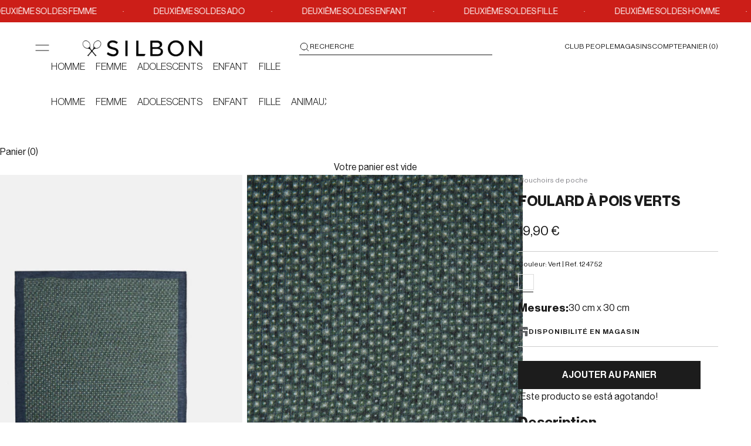

--- FILE ---
content_type: text/css
request_url: https://www.silbonshop.com/cdn/shop/t/5/assets/page-custom.css?v=135694205786245222191727941628
body_size: 5880
content:
.new-breadcrumb_main .breadcrumb__list-item:last-child{max-width:10rem}.top_content{display:grid;grid-template-columns:1fr 1fr 1fr;gap:.8rem;border-top:.1rem solid #cdcdcd}.year_main{border-top:.1rem solid #cdcdcd;padding-top:2.4rem;margin-left:5.6rem;position:relative}.line{content:"";position:absolute;top:-29px;background:#191919;width:.1rem;height:10px}.line:after{content:"";position:absolute;top:.4rem;width:.8rem;background:#fff;height:.1rem;left:.1rem}.line:before{content:"";position:absolute;top:.4rem;width:.8rem;background:#fff;height:.1rem;right:.1rem}.inner_content{grid-column:2 / 4;margin-bottom:6.4rem}.image_wrapper img{width:100%}.template-page-legal-notice .shopify-section--rich-text .prose li::marker{font-size:1.2rem}@media screen and (min-width: 1000px){.inner_year_content p{font-size:calc(var(--text-base) + .8rem);line-height:1.3}.grid_item img{min-height:67rem}}@media screen and (min-width: 749px){.shopify-section-new-rich-text .rich_text_content>p{font-size:calc(var(--text-base) + 1.1rem);line-height:1.38}.shopify-section-new-rich-text{margin-block-end:9.6rem}.new-breadcrumb_main.breadcrumb_main nav.breadcrumb{padding-bottom:3.2rem;display:block}.shopify-section-new-rich-text .prose>p{padding-bottom:2rem}.template-page-nuestra-historia .shopify-section-new-rich-text .container--lg{--container-max-width: 46rem;margin-right:var(--container-gutter)}.grid{display:grid;grid-template-columns:1fr 1fr 1fr;gap:8px}.first_gallery_content{padding-top:4.8rem;padding-right:3.2rem;font-size:calc(var(--text-base) + .4rem);line-height:1.4}.mobile_content{display:none}.grid_item img{width:100%;object-fit:cover}.inner_content{margin-top:6.4rem}.template-page-nuestra-historia .image-with-text>.prose p{font-size:calc(var(--text-base) + .4rem);line-height:2.8rem}.template-page-nuestra-historia .image-with-text>.prose .h3{line-height:4.8rem;margin-bottom:1.6rem}.template-page-nuestra-historia .shopify-section--image-with-text{padding:6.1rem 0 9.6rem}.template-page-nuestra-historia .shopify-section-new-rich-text .rich_text_content,.template-page-nuestra-historia .shopify-section--video-text .video_content,.template-page-nuestra-historia .shopify-section--grid-gallery .inner_content{font-size:calc(var(--text-base) + 1.1rem);line-height:1.38}.shopify-section--grid-gallery,.shopify-section--video-text{padding-bottom:9.6rem}.template-page-nuestra-historia .shopify-section--new-image-with-text .image-with-text.image-with-text--reverse{grid-template-columns:calc(63% - 6.9rem) calc(37% - 6.9rem);gap:13.7rem}.template-page-nuestra-historia .shopify-section--new-image-with-text .image-with-text--reverse>.prose{padding-inline-end:0;margin-bottom:0}.shopify-section--year-content .section-spacing:not(.section-spacing--padded){margin:0}.section-three .first_gallery_content{padding-left:3.2rem;padding-right:0}.inner_year_content .h6{margin-bottom:1.6rem;font-size:calc(var(--text-base) + .4rem);line-height:1.4;font-weight:700}.inner_year_content{min-width:23%;max-width:100%}.shopify-section--year-content{overflow:hidden;margin-top:-20px}.container-remove .inner_content{margin-right:5.6rem}}@media screen and (min-width: 768px) and (max-width: 1024px){.inner_year_content{min-width:28%;max-width:100%}}@media screen and (min-width: 750px) and (max-width: 999px){.shopify-section-new-rich-text .rich_text_content>p{font-size:calc(var(--text-base) + .1rem);line-height:1.38}.template-page-nuestra-historia .shopify-section-new-rich-text .rich_text_content,.template-page-nuestra-historia .shopify-section--video-text .video_content,.template-page-nuestra-historia .shopify-section--grid-gallery .inner_content{font-size:calc(var(--text-base) + .1rem);line-height:1.38}.first_gallery_content{font-size:calc(var(--text-base) - .2rem)}.template-page-nuestra-historia .image-with-text>.prose p{font-size:calc(var(--text-base) - .2rem);line-height:2rem}.template-page-nuestra-historia .image-with-text>.prose .h3{font-size:calc(var(--text-h3) - .9rem);line-height:3rem}.template-page-nuestra-historia .shopify-section--new-image-with-text .image-with-text{grid-template-columns:calc(54% - 3.9rem) calc(46% - 3.9rem);gap:7.7rem}.container-remove .container{margin-inline-end:0;margin-inline-start:0}}@media screen and (max-width: 748px){.shopify-section-new-rich-text{margin-block-end:5.6rem}.shopify-section-new-rich-text .prose>p{padding-bottom:1.4rem}.new-breadcrumb_main.breadcrumb_main nav.breadcrumb{display:block;padding:2.4rem 0}.template-page-legal-notice .new-breadcrumb_main.breadcrumb_main nav.breadcrumb{padding:1.4rem 0 2.4rem}.section-two .grid_item:nth-of-type(3),.section-two .grid_item:nth-of-type(4){display:none}.section-three .grid_item:nth-of-type(1),.section-three .grid_item:nth-of-type(6){display:none}.grid{display:flex;flex-wrap:nowrap;overflow-x:auto;scroll-snap-type:x mandatory;-webkit-overflow-scrolling:touch}.grid_item{scroll-snap-align:start;flex:0 0 auto;margin-right:.8rem;max-width:285px}.grid::-webkit-scrollbar,.year_content_wrapper::-webkit-scrollbar{display:none}.mobile_content,.inner_content{padding-top:3.2rem}.template-page-nuestra-historia .image-with-text>.prose p{font-size:calc(var(--text-base) + .2rem);line-height:2.4rem}.template-page-nuestra-historia .image-with-text>.prose .h3{line-height:3.4rem;margin-bottom:1.4rem}.template-page-nuestra-historia .image-with-text>.prose{text-align:start;padding-inline-start:0;padding-inline-end:0}.template-page-nuestra-historia .shopify-section--image-with-text .image-with-text{display:flex;flex-direction:column-reverse;padding-inline-start:var(--container-gutter);padding-inline-end:var(--container-gutter);row-gap:4rem;padding-top:3.6rem;padding-bottom:5.6rem}.template-page-nuestra-historia .shopify-section--grid-gallery .inner_content,.template-page-nuestra-historia .shopify-section--video-text .video_content,.template-page-nuestra-historia .shopify-section--grid-gallery .mobile_gallery_content,.template-page-nuestra-historia .shopify-section-new-rich-text .rich_text_content{font-size:calc(var(--text-base) + .6rem);line-height:2.8rem}.template-page-nuestra-historia .shopify-section--grid-gallery .top_content{grid-template-columns:auto;gap:0}.template-page-nuestra-historia .shopify-section--video-text .video_content{padding-top:3.2rem;padding-bottom:4.8rem}.template-page-nuestra-historia .shopify-section--grid-gallery .mobile_gallery_content,.shopify-section--video-text .video_text_wapper{padding-bottom:5.6rem}.shopify-section--year-content{overflow:hidden}.year_main{margin-left:1.6rem;padding-top:1.4rem}.shopify-section--year-content .section-spacing:not(.section-spacing--padded){margin-top:0rem;margin-bottom:0;padding-top:5.6rem}.inner_year_content{max-width:50%;width:100%}.inner_year_content .h6{margin-bottom:.8rem}.inner_year_content p,.template-page-nuestra-historia .shopify-section--grid-gallery .mobile_gallery_content{font-size:calc(var(--text-base) + .2rem);line-height:2.4rem}}.video_text_wapper{border-top:1px solid #dcdcdc}@media screen and (min-width: 749px){.content_wrapper{padding:6.4rem 0 4.8rem;font-size:calc(var(--text-base) + .4rem);line-height:1.4}.video_text_wapper{display:grid;grid-template-columns:1fr 1fr 1fr;gap:8px}.content_wrapper,.video_wrapper,.image_wrapper{grid-column:2/4}}.template-page-legal-notice .container--Xl{max-width:77.1rem}.second_section :where(ol,ul):not(.unstyled-list) li{font-size:calc(var(--text-base) - .2rem);line-height:2rem}.second_section .prose:not(.prose--tight) :where(:not(meta,span)+*){font-size:calc(var(--text-base) - .2rem);line-height:2rem}.new-breadcrumb_main .breadcrumb__list-item:last-child{max-width:100%}@media screen and (min-width: 1000px){.first_section .prose:not(.prose--tight) :where(:not(meta,span)+*){margin-block-start:1.6rem}}@media screen and (min-width: 749px){.template-page-legal-notice .second_section .prose ul{margin-top:0}.first_section .prose:not(.prose--tight) :where(:not(meta,span)+*){margin-block-start:1.6rem}.first_section .prose h6{font-size:calc(var(--text-base) - .2rem);line-height:2rem;font-weight:500}.large-bm .prose p{margin-bottom:1.6rem}.first_section .prose .h2{line-height:1.25;margin-bottom:3.2rem}.template-page-legal-notice .new-breadcrumb_main.breadcrumb_main nav.breadcrumb{padding-top:5.2rem}.second_section{margin-bottom:3.2rem}.last_section{margin-bottom:8.6rem}.first_section .prose h5,.first_section .prose .h5{font-size:calc(var(--text-base) + .4rem);line-height:2.8rem}.video_icon{height:7.2rem;width:7.2rem}.shopify-section--rich-text .first_section{margin-top:0;margin-block-end:calc(var(--section-vertical-spacing-override, var(--section-vertical-spacing)) + var(--section-vertical-spacing-block-end-compensation, -32px))}.shopify-section--rich-text .first_section .prose p.h1{margin-bottom:3.2rem}}@media screen and (max-width: 749px){.first_section .prose h6{font-size:calc(var(--text-base) - 0rem);line-height:2rem;font-weight:400}.first_section .prose .h5{font-size:calc(var(--text-h5) - .4rem);line-height:1.4;margin-bottom:1.6rem}.first_section{margin-bottom:3.2rem}.last_section{margin-bottom:4.4rem}.second_section .prose:not(.prose--tight) :where(:not(meta,span)+*){margin-top:0}.first_section .prose>div{margin-bottom:2rem}.second_section .prose:not(.prose--tight) :where(:not(meta,span)+*),.second_section :where(ol,ul):not(.unstyled-list) li{font-size:var(--text-base);line-height:2rem}.first_section h5+p{margin-bottom:2rem}.first_section .prose h5{margin:3.2rem 0 1.6rem!important}.first_section .prose .h2{line-height:1.22}.video_wrapper video-media{min-height:200px}.shopify-section--grid-gallery .grid_item img{height:464px;object-fit:cover}.container-remove .inner_content{padding-left:1.6rem;padding-right:1.6rem}.shopify-section--grid-gallery .grid.media_video .grid_item:first-child{margin-left:1.6rem}.template-page-legal-notice .large-bm .prose ul+p{margin-top:1.6rem}.template-page-legal-notice .section-spacing:not(.section-spacing--padded){margin-block-start:calc(var(--section-vertical-spacing-override, var(--section-vertical-spacing)) + var(--section-vertical-spacing-block-start-compensation, 7px));margin-block-end:calc(var(--section-vertical-spacing-override, var(--section-vertical-spacing)) + var(--section-vertical-spacing-block-end-compensation, 7px))}.shopify-section--rich-text .first_section .prose p.h1{margin-bottom:3.2rem}.template-page-legal-notice .new-breadcrumb_main+.shopify-section--rich-text .section-spacing{margin-top:0}}.breadcrumb__list{column-gap:.5rem}.template-page-patrocinios .shopify-section--custom-rich-text .patrocinios_content>p{margin-bottom:2.2rem}.template-page-patrocinios .container--xs.container--position_left{max-width:42.5rem}.template-page-patrocinios .container--sm.container--position_left{max-width:61.25rem}.template-page-patrocinios .container--xs.container--position_right{max-width:42.5rem}.template-page-patrocinios .container--sm.container--position_right{max-width:61.25rem}.template-page-patrocinios .container--xl.container--position_right,.template-page-patrocinios .container--xl.container--position_left{max-width:140rem}.template-customers-login .shopify-section--custom-rich-text .bordered_bottom{display:none}.template-customers-login .shopify-section--custom-rich-text .prose{padding-bottom:4rem}.template-customers-login .shopify-section--custom-rich-text .prose .h2{line-height:1.25}.template-customers-register .shopify-section--custom-rich-text .bordered_bottom{display:none}.template-customers-register .shopify-section--custom-rich-text p.h2{padding-bottom:4rem;line-height:1.25}@media screen and (min-width: 1000px){.shopify-section--custom-rich-text .bordered_bottom{border-bottom:1px solid #cdcdcd;width:calc(100% - 11.2rem);margin:0 auto}.section-bottom-margin .bordered_bottom{border:0}}@media screen and (min-width: 750px){.template-page-patrocinios .container--md.container--position_right{margin-right:5.6rem}.template-page-patrocinios .container--md.container--position_left{margin-left:5.6rem}.template-page-patrocinios .shopify-section--custom-rich-text .patrocinios_image{margin-top:4.8rem;padding-bottom:6.4rem}.shopify-section--custom-rich-text.shopify-section--rich-text .prose p.h6{padding:2.4rem 0 1.6rem;margin-top:0;font-size:calc(var(--text-base) + .4rem);line-height:1.4}.patrocinios_content>p{font-size:calc(var(--text-base) + .4rem);line-height:1.4}.shopify-section--custom-rich-text .patrocinios_content{margin-top:0}.template-page-patrocinios .container--position_left{margin-left:0}.template-page-patrocinios .container--position_right{margin-right:0}.section-spacing:not(.section-spacing--padded).section-bottom-margin{margin-bottom:2.2rem}.container--position_left .prose p.h2{margin-left:0}.template-page-patrocinios .shopify-section--custom-rich-text .prose .h3{line-height:1.2}.template-page-patrocinios .shopify-section--custom-rich-text .prose .h2{line-height:1.25;margin-left:0;margin-bottom:4.8rem}.template-page-patrocinios .shopify-section--custom-rich-text .container--md{margin-bottom:0}.title-m-bottom{margin-bottom:4.8rem}.new-breadcrumb_main.breadcrumb_main nav.breadcrumb{padding-top:2.4rem}.template-page-nuestra-historia .new-breadcrumb_main.breadcrumb_main nav.breadcrumb{padding-top:3.2rem}.shopify-section-new-rich-text .prose .h2{line-height:1.26}.template-page-patrocinios .container--xs.container--position_left,.template-page-patrocinios .container--sm.container--position_left,.template-page-patrocinios .container--lg.container--position_left,.template-page-patrocinios .container--Xl.container--position_left{margin-left:5.6rem}.template-page-patrocinios .container--xs.container--position_right{margin-right:5.6rem}.template-page-patrocinios .container--xs.container--position_right,.template-page-patrocinios .container--sm.container--position_right{margin-left:auto}.image_with_text_overlay_main .content-over-media.content-over-link img{width:100%}.template-page-patrocinios .container--sm.container--position_right,.template-page-patrocinios .container--lg.container--position_right{margin-right:5.6rem}.template-page-patrocinios .container--Xl.container--position_left,.template-page-patrocinios .container--Xl.container--position_right{margin:0 5.6rem}}@media screen and (min-width: 750px) and (max-width: 999px){.container--position_right,.container--position_left{margin:unset}.template-page-patrocinios .shopify-section--custom-rich-text .bordered-section{margin:0 3.2rem 4rem}.template-page-patrocinios .shopify-section--custom-rich-text .prose .h2{margin-bottom:3rem}.section-spacing:not(.section-spacing--padded).section-bottom-margin{margin:0 3.2rem}.shopify-section--custom-rich-text .bordered-section{border-bottom:1px solid #191919}.template-page-patrocinios .container--md.container--position_right{margin-right:0}.template-page-patrocinios .container--md.container--position_left{margin-left:0;max-width:100%}.template-page-patrocinios .shopify-section--custom-rich-text .patrocinios_image{margin-top:4rem;padding-bottom:4rem}.shopify-section--custom-rich-text .bordered-section.section-bottom-margin{border:0}}@media screen and (min-width: 750px) and (max-width: 1440px){.template-page-patrocinios .container--md.container--position_left{max-width:88.3rem;margin-right:auto}.template-page-patrocinios .container--md.container--position_right{max-width:88.3rem;margin-left:auto}}@media screen and (max-width: 749px){.shopify-section--custom-rich-text.shopify-section--rich-text .prose .h6{padding:1.6rem 0;margin-top:0}.template-page-patrocinios .shopify-section--custom-rich-text .patrocinios_image{margin-top:3.2rem;padding-bottom:4rem}.patrocinios_content>p{font-size:calc(var(--text-xl) - .4rem);line-height:1.5;margin-top:0}.template-page-patrocinios .new-breadcrumb_main.breadcrumb_main nav.breadcrumb{padding:.8rem 0 2.4rem}.template-page-patrocinios .shopify-section--custom-rich-text .prose .h2{line-height:1.22;margin-bottom:4rem;padding-bottom:0}.template-page-patrocinios .shopify-section--custom-rich-text .container--md{margin-bottom:0}.template-page-patrocinios .shopify-section--custom-rich-text .section-spacing:not(.section-spacing--padded){margin:4rem 0}.template-page-patrocinios .shopify-section--custom-rich-text .prose .h3{line-height:1.26}.template-page-patrocinios .shopify-section--custom-rich-text .prose .h6{line-height:1.5}.template-page-patrocinios .prose .patrocinios_content{margin-top:0;margin-block-start:0}.section-bottom-margin .patrocinios_image{padding-bottom:1.6rem}.template-page-patrocinios .patrocinios_content p{margin-bottom:20px;font-size:var(--text-lg);line-height:1.5}.shopify-section--custom-rich-text .container{border-bottom:1px solid #191919}.section-bottom-margin .container{border:0}.template-page-patrocinios .shopify-section--custom-rich-text .section-bottom-margin.section-spacing:not(.section-spacing--padded){margin-bottom:1.6rem}.shopify-section--custom-rich-text .title-m-bottom .container{border:0}.shopify-section--custom-rich-text.shopify-section--rich-text .prose p.h6{padding:1.6rem 0;margin-top:0;border:0}.template-page-patrocinios .shopify-section--custom-rich-text .section-top-spacing.section-spacing:not(.section-spacing--padded){margin-top:0}}.image_with_text_overlay_main .content-over-media.content-over-link{display:block}@media screen and (min-width: 750px){.template-page-metaverso .container--position_left .prose p.h2{margin-left:0;margin-bottom:3.2rem}.template-page-metaverso .patrocinios_content>p{font-size:calc(var(--text-base) + 1.1rem);line-height:1.38}.template-page-metaverso .shopify-section--custom-rich-text .m-bottom{margin-bottom:8rem}.template-page-metaverso .shopify-section--custom-rich-text .m-top{margin-top:8rem}.template-page-metaverso .shopify-section-new-rich-text .container--md{margin-left:5.6rem;--container-md-max-width: 45.875rem}.template-page-metaverso .shopify-section-new-rich-text .rich_text_content>p{font-size:calc(var(--text-base) + .4rem);line-height:2.8rem}.template-page-metaverso .shopify-section-new-rich-text .prose :where(ol,ul):not(.unstyled-list) li{font-size:calc(var(--text-base) + .4rem);line-height:1.8rem;list-style:none;position:relative}.shopify-section-new-rich-text .rich_text_content li:before{content:"";width:5px;height:5px;background:#191919;display:block;position:absolute;left:-15px;top:6px;border-radius:100%}.shopify-section--image-text-with-link .image-with-text .prose .h4{font-size:3.2rem;line-height:1.3;max-width:38.3rem}.template-page-metaverso .shopify-section-new-rich-text{margin-block-end:0}.shopify-section--image-text-with-link .image-with-text .prose .link{font-size:var(--text-sm);margin-top:1.6rem}.shopify-section-new-rich-text .section-spacing:not(.section-spacing--padded){margin-block-start:8rem;margin-block-end:8rem}.shopify-section--image-text-with-link .image-with-text--reverse>.prose{margin-inline-start:unset;padding-left:7.2rem;padding-right:8rem;margin-bottom:7.2rem}.template-page-metaverso .shopify-section-new-rich-text .prose :where(ol,ul){padding-left:2rem}.template-page-metaverso .shopify-section--rich-text .container--md{margin-left:5.6rem;margin-bottom:8rem}.shopify-section--image-text-with-link .image-with-text{align-items:end}.template-page-metaverso .shopify-section--rich-text .prose .bienve-content{font-size:calc(var(--text-base) + 1.1rem);line-height:3.7rem;margin-top:3.2rem}.template-page-metaverso .shopify-section--rich-text .prose .h2{line-height:1.25}.template-page-metaverso .shopify-section--rich-text .section-spacing{margin:0}.shopify-section--image-text-with-link .image-with-text--reverse .prose .description{margin-top:.8rem;line-height:1.6;max-width:54rem}.image_cover img,.shopify-section--image-text-with-link img{width:100%}}@media screen and (min-width: 999px){.template-page-metaverso .shopify-section--rich-text .container--md{--container-md-max-width: 45.875rem}}@media screen and (min-width: 750px) and (max-width: 1200px){.template-page-metaverso .image_with_text_overlay_main img{min-height:452px}.template-page-metaverso .shopify-section--image-text-with-link image-with-text img{min-height:500px;object-fit:cover}.template-page-metaverso .image_with_text_overlay_main img{min-height:400px}}@media screen and (min-width: 750px) and (max-width: 999px){.template-page-metaverso .shopify-section--rich-text .prose .bienve-content{font-size:var(--text-xl)}.template-page-metaverso .shopify-section-new-rich-text .section-spacing:not(.section-spacing--padded){margin-block-start:6rem;margin-block-end:6rem}.template-page-metaverso .shopify-section--rich-text .container--md{margin-bottom:6rem}.shopify-section--image-text-with-link .image-with-text--reverse>.prose{padding-left:3.2rem;padding-right:3.2rem}}@media screen and (max-width: 749px){.template-page-metaverso .shopify-section-new-rich-text .prose :where(ol,ul):not(.unstyled-list) li{list-style:none;position:relative}.shopify-section-new-rich-text .rich_text_content li:before{content:"";width:5px;height:5px;background:#191919;display:block;position:absolute;left:-15px;top:9px;border-radius:100%}.template-page-metaverso .container--position_left .prose p.h2{line-height:1.22;margin-bottom:2.4rem}.patrocinios_content>p{font-size:calc(var(--text-base) + .6rem);line-height:2.8rem}.template-page-metaverso .shopify-section--custom-rich-text .m-top{margin-top:5.6rem;margin-bottom:5.6rem}.template-page-metaverso .shopify-section--custom-rich-text .m-bottom{margin-bottom:5.6rem}.template-page-metaverso .shopify-section--custom-rich-text .m-bottom .patrocinios_content>p{margin-bottom:2rem}.template-page-metaverso .shopify-section--custom-rich-text .m-top .patrocinios_content>p{font-size:calc(var(--text-xl) - .4rem);line-height:1.5}.template-page-metaverso .shopify-section--image-text-with-link .image-with-text>.prose{text-align:start;padding-top:11.4rem;padding-bottom:3.2rem;margin-top:0;margin-bottom:0}.shopify-section--image-text-with-link .image-with-text.image-with-text--reverse,.shopify-section--image-text-with-link div .image-with-text.image-with-text--reverse{flex-direction:column-reverse;display:flex}.shopify-section--image-text-with-link .image-with-text>.prose h2.h3{font-size:calc(var(--text-h3) - .5rem);line-height:1.2}.shopify-section--image-text-with-link .link{font-size:var(--text-base);margin-top:1.6rem}.shopify-section--image-text-with-link .image-with-text--reverse .prose .description{margin-top:.8rem}.shopify-section-new-rich-text .section-spacing:not(.section-spacing--padded){margin-block-start:5.6rem;margin-block-end:5.6rem}.template-page-metaverso .shopify-section--rich-text .container--md{margin-bottom:5.6rem}.template-page-metaverso .shopify-section--rich-text .bienve-content p{font-size:calc(var(--text-base) + .6rem);line-height:1.4;margin-bottom:2.4rem}.template-page-metaverso .shopify-section-new-rich-text .rich_text_content p,.template-page-metaverso .shopify-section-new-rich-text .prose :where(ol,ul):not(.unstyled-list) li{font-size:var(--text-lg);line-height:1.5}.template-page-metaverso .shopify-section-new-rich-text .prose :where(:not(meta,span)+*){margin-block-start:3rem}.template-page-metaverso .shopify-section-new-rich-text .prose .rich_text_content ul{margin-inline-start:2em}.template-page-metaverso .shopify-section--rich-text p.h2{line-height:1.22}.template-page-metaverso .shopify-section--rich-text .section-spacing:not(.section-spacing--padded){margin:0}.template-page-metaverso .shopify-section--rich-text .bienve-content{margin-block-start:2.4rem}.shopify-section--image-text-with-link .image-with-text .prose .h4{line-height:1.2}.template-page-metaverso .description>p{line-height:1.45}}@media screen and (max-width: 425px){.template-page-metaverso .shopify-section--image-text-with-link img{min-height:300px;height:300px;object-fit:cover}}.shopify-section--new-customers-login .input-suffix{position:unset;text-align:start;padding-top:1.2rem;padding-bottom:.8rem}.shopify-section--new-customers-login .input-suffix .text-xs.link-faded{font-size:1.2rem;line-height:1.25}.shopify-section--new-customers-login .fieldset .checkbox-control label{font-size:1.4rem;line-height:1.45;opacity:1;padding-top:2px}.shopify-section--new-customers-login .floating-label{position:unset;opacity:1;font-weight:500;color:#191919;padding:0;text-align:left;display:block;width:100%}.shopify-section--new-customers-login .login_form .form .button{font-weight:500;line-height:1.32;height:4.8rem;border:none}.shopify-section--new-customers-login .form-control{gap:calc(var(--form-gap) - .8rem)}.shopify-section--new-customers-login .login_form .form .text-subdued{font-size:1.4rem;line-height:1.45}.shopify-section--new-customers-login .fieldset{gap:calc(var(--fieldset-gap) + .6rem)}.shopify-section--new-customers-login .input,.shopify-section--new-customers-login .textarea,.shopify-section--new-customers-login .select{border-color:#191919}.shopify-section--new-customers-login .form-control input.input{position:relative;line-height:1.45}.register_mian{margin-top:3rem}.register_mian .button{margin-top:2.4rem;background:transparent;color:#191919;font-weight:500;width:100%;height:4.8rem}.show_password,.hide_password{position:absolute;right:10px;top:45px;cursor:pointer}.shopify-section--new-customers-login .input-chekbox{display:flex;gap:8px;font-size:calc(var(--text-base) - .2rem);line-height:1.45}.shopify-section--new-customers-login .input-chekbox input[type=checkbox]{width:16px;height:16px}.shopify-section--new-customers-login .without_banner account-login.customer-account-box{justify-content:center}.shopify-section--new-customers-login .without_banner account-login.customer-account-box .login_form{margin:0;max-width:800px}.main_form_wrapper h2{padding-bottom:4rem;line-height:1.25;margin-left:0;padding-top:.8rem}.main_form_wrapper.without_banner h2.h2{text-align:center}.shopify-section--main-customers-register .without_banner .customer-account-box{justify-content:center;margin:0 auto;max-width:800px;column-gap:0}.shopify-section--main-customers-register .without_banner .customer-account-box .customer-account-inner{max-width:100%;margin:0}.shopify-section--main-customers-register h2.h2{padding-bottom:4rem;line-height:1.25;margin-left:0;padding-top:.8rem}.shopify-section--main-customers-register .without_banner h2.h2{text-align:center}@media screen and (min-width: 750px){.shopify-section--new-customers-login account-login.customer-account-box{display:flex;align-items:flex-start;justify-content:space-between;gap:12.1rem;min-height:auto}.shopify-section--new-customers-login account-login.customer-account-box .login_form{max-width:436px;width:100%}.shopify-section--new-customers-login picture{grid-column:2/4}.shopify-section--new-customers-login picture img{width:100%;height:auto;max-height:700px}.shopify-section--new-customers-login .login_form,.shopify-section--new-customers-login .recover-form{margin-left:5.6rem}.shopify-section--new-customers-login .recover-form .v-stack,.shopify-section--new-customers-login .recover-form .form{text-align:left}.template-login .shopify-section--custom-rich-text .container--md{margin-bottom:4rem}.shopify-section--new-customers-login .floating-label{font-size:var(--text-xs);line-height:1.45}.register_mian span.text-subdued{text-align:left;display:block;color:var(--text-color)}.shopify-section--new-customers-login .login_form .form,.shopify-section--main-customers-register .customer-account-inner .form{text-align:left;row-gap:calc(var(--form-gap) - .4rem)}.shopify-section--new-customers-login .text-faded,.shopify-section--main-customers-register .text-faded{color:var(--text-color)}.register_mian .button{font-size:1.6rem;line-height:1.35;margin-bottom:4rem}}@media screen and (min-width: 750px) and (max-width: 999px){.shopify-section--new-customers-login account-login.customer-account-box{grid-template-columns:1fr 1fr;column-gap:6.1rem;align-items:start;min-height:auto}.shopify-section--new-customers-login .login_form,.shopify-section--main-customers-register .register_mian{margin-bottom:8.3rem}.template-login .container--position_left .prose p.h2,.template-login .shopify-section--new-customers-login .login_form{margin-left:3.2rem}}@media screen and (max-width: 1150px){.shopify-section--new-customers-login account-login.customer-account-box{gap:7rem}.shopify-section--new-customers-login account-login.customer-account-box .login_form{max-width:340px;width:100%}.customer-account-box img{height:660px}}@media screen and (max-width: 999px){.shopify-section--new-customers-login account-login.customer-account-box{grid-template-columns:auto;column-gap:0rem;min-height:auto}.template-login .shopify-section--custom-rich-text .container--md{margin-bottom:2.4rem}.login_form,.recover-form{margin:0 1.6rem}.register_mian,.recover-form .form{margin-bottom:5.6rem;text-align:left}.shopify-section--new-customers-login picture img{width:100%;height:auto;object-fit:cover}.show_password,.hide_password{top:42px}.shopify-section--new-customers-login .floating-label{font-size:var(--text-base);line-height:1.45}.shopify-section--new-customers-login .login_form .form,.shopify-section--main-customers-register .customer-account-inner .form{text-align:left;row-gap:calc(var(--form-gap) - .4rem)}.register_mian span.text-subdued,.shopify-section--new-customers-login .text-faded,.shopify-section--main-customers-register .text-faded{color:var(--text-color)}}.shopify-section--main-customers-register .checkbox-control label:after,.shopify-section--new-customers-login .checkbox-control label:after{content:none}.login_form .checkbox-control .checkbox,.customer-account-inner .checkbox-control .checkbox{width:16px;height:16px;top:3px}.shopify-section--main-customers-register .floating-label{position:unset;opacity:1;color:#191919;font-weight:500;line-height:1.43;padding:0}.shopify-section--main-customers-register .form-control input.input{padding:.8rem;line-height:1.43;font-size:1.4rem;border:1px solid #191919;max-width:100%;color:#191919}.shopify-section--main-customers-register .form-control input.input::placeholder{color:#86868b}.shopify-section--main-customers-register .customer-account-box{min-height:auto;column-gap:12.1rem;display:flex;align-items:flex-start;justify-content:space-between}.shopify-section--main-customers-register .form-control{gap:1.2rem}.shopify-section--main-customers-register .fieldset{gap:1.6rem}.shopify-section--main-customers-register .input-chekbox{display:flex;gap:.8rem}.shopify-section--main-customers-register .checkbox:not(:disabled,:checked)~label{opacity:1}.shopify-section--main-customers-register .fieldset .checkbox-control{gap:.8rem;align-items:baseline;z-index:1}.shopify-section--main-customers-register .fieldset .checkbox-control label{font-size:1.4rem;line-height:1.45}.shopify-section--new-customers-login .form-control input.input{position:relative;line-height:1.45;color:#191919}.shopify-section--main-customers-register .fieldset .checkbox-control:nth-child(6){margin-top:.8rem}.shopify-section--new-customers-login .form-control input.input::placeholder{color:#86868b!important;font-size:1.4rem;font-weight:400}.shopify-section--main-customers-register .fieldset .checkbox-control:nth-child(7){margin-top:-4px}.shopify-section--main-customers-register .fieldset .checkbox-control label a{text-decoration:underline}.shopify-section--main-customers-register .customer-account-inner .form .text-subdued.text-faded{font-size:1.4rem}@media screen and (min-width: 750px) and (max-width: 1200px){.shopify-section--main-customers-register .customer-account-box{grid-template-columns:1fr 1fr;column-gap:6.1rem;align-items:start}}@media screen and (min-width: 750px){.customer-account-box picture{max-width:100%;width:100%;height:100%}.customer-account-box img{width:100%;height:687px;object-fit:cover;object-position:top}.template-customers-register .customer-account-box img{height:953px}.customer-account-inner{margin-left:5.6rem;max-width:436px;width:100%}.shopify-section--custom-rich-text .container--md{margin-bottom:4rem}.shopify-section--main-customers-register .customer-account-inner .form button.button{font-weight:500;line-height:1.315;height:4.8rem}}@media screen and (max-width: 749px){.shopify-section--main-customers-register .customer-account-box{grid-template-columns:auto}.customer-account-inner{margin:0 1.6rem}.shopify-section--custom-rich-text .container--md{margin-bottom:2.4rem}.shopify-section--main-customers-register .customer-account-inner .form button.button{font-weight:500;line-height:1.15;height:4.8rem;font-size:1.4rem}}.template-page-compromiso .flickity-button[disabled]{opacity:1}.template-page-compromiso .flickity-button[disabled] svg{opacity:1}.slider_content{width:100%}.h--timeline-container *,.h--timeline-events *{outline:0}.h--timeline-container,.h--timeline-events{position:relative;margin-inline-start:max(var(--container-gutter),50% - var(--container-max-width) / 2);margin-inline-end:max(var(--container-gutter),50% - var(--container-max-width) / 2);max-width:-webkit-fill-available}.h--timeline-navigation-container ul,.h--timeline-navigation-container li,.h--timeline-events ol,.h--timeline-events li,.h--timeline-line ol,.h--timeline-line li{list-style-type:none;margin:0;padding:0}.h--timeline{transition:opacity .2s}.h--timeline--loaded{opacity:1}.h--timeline-container{height:104px;overflow:hidden;margin:0}.shopify-section--timeline-slider .flickity-viewport{overflow:unset}.h--timeline-dates{position:relative;height:100%;margin:0 100px}.h--timeline-line ol{width:100%}.h--timeline-line ol .carousel-cell{width:16.52%;max-width:100%;cursor:pointer}.h--timeline-line{position:absolute;z-index:1;height:2px;left:0;top:16px;background-color:#cdcdcd;transition:-webkit-transform .4s;transition:transform .4s;transition:transform .4s,-webkit-transform .4s;width:100%}.h--timeline-filling-line{position:absolute;z-index:1;left:0;top:0;height:100%;width:100%;background-color:#6e1e46;-webkit-transform:scaleX(0);-ms-transform:scaleX(0);transform:scaleX(0);-webkit-transform-origin:left center;-ms-transform-origin:left center;transform-origin:left center;transition:-webkit-transform .3s;transition:transform .3s;transition:transform .3s,-webkit-transform .3s}.h--timeline-date{z-index:2;text-align:center;color:#000;-webkit-user-select:none;-moz-user-select:none;-ms-user-select:none;user-select:none;text-decoration:none;padding-top:2.4rem;display:inline-block}.h--timeline-date:hover{font-weight:500}.h--timeline-date:before{content:"";position:absolute;bottom:22px;height:10px;width:1px;z-index:2;top:-4px;left:2px;-webkit-transform:translateX(-50%);-ms-transform:translateX(-50%);transform:translate(-50%);border-radius:50%;border-color:#191919;background-color:#191919;transition:background-color .3s,border-color .3s,top .3s}.h--timeline-date:after{top:-26px}.h--timeline-date:hover:before{transition:unset}.h--timeline-line li:before{content:"";width:13px;height:2px;display:inline-block;top:0;left:-3px;position:absolute;background:#fff}.h--timeline-line li:after{content:"";width:13px;height:2px;display:inline-block;top:0;right:-13px;position:absolute;background:transparent}.active-event{display:block}.is-selected .h--timeline-date--selected{color:#191919}.h--timeline-line ol .carousel-cell.is-active .h--timeline-date{font-weight:500}.h--timeline-date--selected{font-weight:400;font-size:20px;line-height:1.4;margin-left:-20px}.h--timeline-date:hover:before,.h--timeline-date:hover:after{transition:background-color .3s,border-color .3s,top .3s}.h--timeline-date:hover:after{background-color:#191919;border-color:#191919}.h--timeline-date--selected{pointer-events:none}.h--timeline-date--selected:after{background-color:#f7f7f7;border-color:#6e1e46}.is-active .h--timeline-date--selected:before{background-color:#191919;width:1rem;height:1rem}.h--timeline-date--older-event:after{background-color:#6e1e46;border-color:#6e1e46}.h--timeline-navigation{font-size:0;position:absolute;z-index:1;top:50%;-webkit-transform:translateY(-50%);-ms-transform:translateY(-50%);transform:translateY(-50%);height:auto;width:auto}.carousel_main .flickity-prev-next-button.next{right:-80px;top:0}.carousel_main .flickity-prev-next-button.previous{left:-100px;top:0;background:#fff;z-index:99;width:76px;height:100px;border-radius:0}.carousel_main .flickity-prev-next-button.previous svg{width:22px;height:22px;left:50%;top:50%;transform:translate(-50%,-50%)}.carousel_main .flickity-prev-next-button.next svg{width:22px;height:22px;left:50%;top:50%;transform:translate(-50%,-50%)}.carousel_main .flickity-prev-next-button.next{right:-100px;top:0;background:#fff;z-index:99;width:76px;height:100px;border-radius:0}.carousel_main .flickity-prev-next-button{height:27px;width:27px}.h--timeline-navigation:hover{border-color:#6e1e46}.new-breadcrumb_main+.shopify-section--rich-text .section-spacing{margin-block-end:5rem!important}.h--timeline-events{overflow:hidden;transition:height .4s;padding-top:3.3rem;padding-bottom:8rem}.h--timeline-event-content{max-width:88.3rem;margin:0 auto}.h--timeline-event--selected{position:relative;top:0;z-index:2;opacity:1;-webkit-transform:translateX(0);-ms-transform:translateX(0);transform:translate(0)}.h--timeline-event--enter-right,.h--timeline-event--leave-right{-webkit-animation-name:cd-enter-right;animation-name:cd-enter-right}.h--timeline-event--enter-left,.h--timeline-event--leave-left{-webkit-animation-name:cd-enter-left;animation-name:cd-enter-left}.h--timeline-event--leave-right,.h--timeline-event--leave-left{animation-direction:reverse}.h--timeline-event-title{color:#191919}.h--timeline-event-date{display:block;font-style:italic;margin:.5rem auto;margin:1rem auto}.h--timeline-event-date:before{content:"- "}@-webkit-keyframes cd-enter-right{0%{opacity:0;-webkit-transform:translateX(100%);transform:translate(100%)}to{opacity:1;-webkit-transform:translateX(0%);transform:translate(0)}}@keyframes cd-enter-right{0%{opacity:0;-webkit-transform:translateX(100%);transform:translate(100%)}to{opacity:1;-webkit-transform:translateX(0%);transform:translate(0)}}@-webkit-keyframes cd-enter-left{0%{opacity:0;-webkit-transform:translateX(-100%);transform:translate(-100%)}to{opacity:1;-webkit-transform:translateX(0%);transform:translate(0)}}@keyframes cd-enter-left{0%{opacity:0;-webkit-transform:translateX(-100%);transform:translate(-100%)}to{opacity:1;-webkit-transform:translateX(0%);transform:translate(0)}}.h--timeline-line li .h--timeline-date:after{bottom:44px}@media screen and (min-width: 1441px){.h--timeline-line ol .carousel-cell{width:11.4%;max-width:100%}}@media screen and (min-width: 750px){.h--timeline-event-content{display:flex;gap:6.4rem;align-items:center}.template-page-compromiso .image_cover{width:100%;max-width:214px}.h--timeline-event-title{font-size:3.2rem;line-height:1.29;font-weight:500}.h--timeline-event-description{font-size:2rem;line-height:1.4;font-weight:400;margin-top:1.6rem}.h--timeline-line li:after{right:-7px}.template-page-compromiso .new-breadcrumb_main.breadcrumb_main nav.breadcrumb{padding-top:3.2rem}.template-page-compromiso .shopify-section--rich-text .section-spacing{margin-block-end:calc(var(--section-vertical-spacing-override, var(--section-vertical-spacing)) + var(--section-vertical-spacing-block-end-compensation, 16px))}.h--timeline-event-content .mobile_image_cover{display:none}.main_color_swatch{margin-bottom:3.2rem}}@media screen and (min-width: 750px) and (max-width: 1024px){.h--timeline-event-content{gap:4.4rem;align-items:center}.h--timeline-events{padding-top:3rem;padding-bottom:8rem}.h--timeline-event-description{font-size:1.8rem}.h--timeline-event-title{font-size:2.7rem}.template-page-compromiso .shopify-section--rich-text .h2{padding-bottom:2.2rem!important;font-size:3.4rem;line-height:1.25}.template-page-compromiso .shopify-section--rich-text .prose div p{font-size:2.2rem}.container-remove .inner_content{margin-right:3.2rem}.h--timeline-line ol .carousel-cell{width:32%;max-width:100%}}@media screen and (max-width: 749px){.image_cover,.mobile_image_cover{width:100%;display:flex;justify-content:center}.h--timeline-event-content{display:flex;flex-direction:column-reverse;gap:2.4rem}.h--timeline-events{padding-top:3.2rem;padding-bottom:5.6rem}.h--timeline-event-description{margin-top:1.6rem;font-size:16px;line-height:1.5}.h--timeline-event-title{font-size:2.2rem;line-height:1.2}.slider_content{margin-top:0rem}.template-page-compromiso .shopify-section--rich-text .h2{font-size:3.3rem;line-height:1.22;padding-bottom:2.4rem!important}.template-page-compromiso .shopify-section--rich-text .prose div p{font-size:2rem;line-height:1.4;margin:0}.h--timeline-line li .h--timeline-date:not(h--timeline-date--selected){left:-14px}.h--timeline-line li .h--timeline-date{font-size:16px;line-height:1.55}.h--timeline-line li .h--timeline-date:before{bottom:20px;left:3px}.h--timeline-line ol .carousel-cell{width:12.3rem;max-width:100%}.h--timeline-line li:after{right:-9px}.carousel_main .flickity-prev-next-button.previous{left:-51px}.carousel_main .flickity-prev-next-button.next{right:-51px}.h--timeline-dates{margin:0 60px}.h--timeline-container{height:55px}.template-page-compromiso .shopify-section--rich-text .section-spacing{margin-block-end:calc(var(--section-vertical-spacing-override, var(--section-vertical-spacing)) + var(--section-vertical-spacing-block-end-compensation, 31px))}.main_color_swatch{margin-bottom:2.4rem}.h--timeline-event-content .image_cover{display:none}.template-page-compromiso .shopify-section--rich-text div p:first-child{padding-bottom:0rem}.h--timeline-date--selected{margin-left:-12px}.new-breadcrumb_main+.shopify-section--rich-text .section-spacing{margin-block-end:5.6rem!important}}.text-faded{color:#191919}.customer-account-overview .order-bg{background:#f7f7f7;padding:1.6rem}.btn_link{display:flex;align-items:center;justify-content:space-between;margin-top:1.6rem}.btn_link .link{margin:0}@media screen and (min-width: 1000px){.account_popup.modal::part(content){--modal-body-max-width: 78.2rem}}@media screen and (min-width: 750px){.customer-account-overview .order-detail{order:2}.customer-account-overview .order-address{order:1}.customer-account-overview{grid-template-columns:minmax(0,1fr) 136rem;column-gap:4.8rem}.shopify-section--main-customers-addresses .order_address_wrap{column-gap:4.8rem}}@media screen and (max-width: 1192px){.customer-account-overview{column-gap:3rem}}@media screen and (max-width: 999px){.account_popup.modal::part(content){--modal-body-max-width: 100%}.shopify-section--grid-gallery .grid_item img{height:464px;object-fit:cover;width:100%}.grid_item{scroll-snap-align:none;flex:0 0 100%;margin-right:0rem;max-width:285px;padding-right:0;padding-left:0}.shopify-section--grid-gallery .grid.media_video .grid_item:first-child{margin-left:0;padding-left:1.6rem}.shopify-section--grid-gallery .grid.media_video .grid_item:last-child{padding-right:0rem}.year_main_wrap::-webkit-scrollbar{display:none}.shopify-section--grid-gallery .grid.media_video .grid_item:first-child{margin-left:0;padding-left:0}.year_main{margin-left:3.2rem}}@media screen and (max-width: 1150px){.shopify-section--main-customers-register .customer-account-box{column-gap:7rem}.customer-account-inner{margin-left:5.6rem;max-width:340px;width:100%}}@media screen and (max-width: 999px){.customer-account-inner{margin-left:3.2rem;max-width:100%;width:100%;margin-right:3.2rem}.shopify-section--main-customers-register .customer-account-box{flex-wrap:wrap}.container--position_left .prose p.h2{margin-left:3.2rem}.shopify-section--main-customers-register .register_mian{margin-bottom:5.6rem}}@media screen and (max-width: 768px){.year_main_wrap{padding:2rem 0;position:relative}.line{content:"";position:absolute;top:-29px;background:#191919;width:.1rem;height:10px}.line:before{z-index:1}.line:after{z-index:1}.customer-account-inner{margin-left:3.2rem;max-width:100%;width:100%}}@media screen and (max-width: 749px){.year_main_wrap{padding:2rem 0;position:relative}.line{content:"";position:absolute;top:-19px;background:#191919;width:.1rem;height:10px}.line:before{z-index:1}.line:after{z-index:1}.shopify-section--main-customers-register .customer-account-box{flex-wrap:wrap}.customer-account-inner{margin-left:1.6rem;margin-right:1.6rem;max-width:100%;width:100%}.container--position_left .prose p.h2{margin-left:0;padding-bottom:2.4rem}.template-customers-register .shopify-section--custom-rich-text .container{border-bottom:none}.shopify-section--main-customers-register .customer-account-box picture img{height:500px;object-fit:cover}.shopify-section--new-customers-login account-login.customer-account-box.without_banner{justify-content:center;display:inline-block;width:100%;padding:0 1.6rem}.main_form_wrapper h2{padding-bottom:2.4rem;line-height:1.25;margin-left:0;padding-top:0}.shopify-section--main-customers-register .without_banner .customer-account-box{padding:0 1.6rem}.template-customers-login .new-breadcrumb_main.breadcrumb_main nav.breadcrumb{padding-top:.6rem}.register_mian .button{font-size:1.4rem;line-height:1.1;padding-top:10px}.year_main{margin-left:1.6rem}}@media screen and (max-width: 999px){.shopify-section--new-customers-login account-login.customer-account-box{gap:0}.shopify-section--new-customers-login account-login.customer-account-box .login_form{max-width:100%;width:100%;margin-bottom:0}.customer-account-box img{height:auto}.shopify-section--new-customers-login account-login.customer-account-box{flex-wrap:wrap;display:flex}.customer-account-box picture{max-width:100%;width:100%;height:100%}.register_mian .button{margin-bottom:0}.template-login .shopify-section--new-customers-login .login_form{margin-left:3.2rem;margin-right:3.2rem}.template-login .new-breadcrumb_main.breadcrumb_main nav.breadcrumb{padding-top:.8rem}}@media screen and (max-width: 767px){.shopify-section--new-customers-login picture img{width:100%;height:auto;object-fit:cover}.template-login .shopify-section--new-customers-login .login_form{margin-left:1.6rem;margin-right:1.6rem}.template-customers-register .new-breadcrumb_main.breadcrumb_main nav.breadcrumb{padding-top:.8rem}.template-customers-register .shopify-section--main-customers-register h2.h2{padding-bottom:2.4rem;line-height:1.25;margin-left:0;padding-top:0}}.RD_custom_timeline .container{max-width:100%;width:100%;margin:0;padding:0 5.6rem}.RD_custom_timeline .timeline{display:flex;flex-wrap:wrap;flex-direction:column-reverse;gap:6.4rem;overflow:hidden;padding-top:20px}.RD_custom_timeline .timeline carousel-navigation{justify-content:space-between;border-top:solid #CDCDCD 1px;padding-top:3rem;margin:0;position:relative;flex-wrap:nowrap;display:flex}.RD_custom_timeline .timeline carousel-navigation .heading{font-size:2rem;opacity:1;font-weight:400;line-height:1.4;position:relative;min-width:170px;text-align:left}.RD_custom_timeline .timeline carousel-navigation [aria-current=true]{font-weight:500}.RD_custom_timeline .timeline carousel-navigation [aria-current=true]:after{top:-36px;width:10px;height:10px;border-radius:50px;left:18px}.RD_custom_timeline .timeline carousel-navigation .heading[aria-current=false]:after{top:-36px;height:10px;width:1px;background:#000;margin:0;z-index:9999}.RD_custom_timeline .timeline carousel-navigation .heading[aria-current=false]:after{top:-35px;height:10px;width:1PX;background:#191919;margin:0;z-index:9999;transform:scaleX(1);left:22px}.RD_custom_timeline .timeline carousel-navigation .heading[aria-current=false]:before{background:#fff;content:"";width:18px;height:18px;position:absolute;top:-38px;border-radius:50px;left:14px}.RD_custom_timeline .timeline carousel-navigation [aria-current=true]:before{background:#fff;content:"";width:18px;height:18px;position:absolute;top:-38px;border-radius:50px;left:14px}.RD_custom_timeline .timeline carousel-navigation:after{content:"";position:absolute;background:#fff;top:-20px;left:-15px;width:30px;height:30px}.RD_custom_timeline .timeline carousel-navigation:before{content:"";position:absolute;background:#fff;top:-14px;right:110px;width:40px;height:30px}.RD_custom_timeline .timeline timeline-carousel .timeline__item{max-width:882px;margin:0 auto;gap:6.4rem;width:100%;grid-template-columns:none;display:flex;align-items:center}.RD_custom_timeline .timeline timeline-carousel .timeline__item .timeline__item-image-wrapper{max-width:214px;width:100%;height:auto}.RD_custom_timeline .timeline carousel-navigation .heading:last-child{right:10px}.RD_custom_timeline .timeline timeline-carousel .timeline__item .timeline__item-content{padding:0}.RD_custom_timeline .timeline timeline-carousel .timeline__item .timeline__item-content .prose p{margin-top:1.6rem;font-size:2rem;line-height:1.4}.RD_custom_timeline .timeline timeline-carousel .timeline__item .timeline__item-content .main_color_swatch img{width:100%;max-width:80px}.h--timeline-event-content .slider_content .main_color_swatch img{width:100%}.h--timeline-event-content .slider_content .main_color_swatch{max-width:400px;width:100%}@media screen and (max-width: 749px){.carousel_main .flickity-prev-next-button.previous{left:-60px;top:0;background:#fff;z-index:99;width:36px;height:84px;border-radius:0}.carousel_main .flickity-prev-next-button.next{top:0;background:#fff;z-index:99;width:47px;height:84px;border-radius:0;right:-61px}.h--timeline-container{height:65px}.carousel_main .flickity-prev-next-button.next svg{width:18px;height:18px;left:50%;top:50%;transform:translate(-50%,-50%)}.carousel_main .flickity-prev-next-button.previous svg{width:18px;height:18px;left:50%;top:50%;transform:translate(-50%,-50%)}.template-page-compromiso .shopify-section--rich-text p{max-width:340px;width:100%}.shopify-section--grid-gallery .grid.media_video{gap:8px}}
/*# sourceMappingURL=/cdn/shop/t/5/assets/page-custom.css.map?v=135694205786245222191727941628 */


--- FILE ---
content_type: text/javascript
request_url: https://www.silbonshop.com/cdn/shop/t/5/assets/custom.js?v=144211759414975794391740484997
body_size: 2479
content:
document.addEventListener("DOMContentLoaded",function(){var acc=document.getElementsByClassName("course-accordion"),i;for(i=0;i<acc.length;i++)acc[i].onclick=function(){var panel=this.nextElementSibling,coursePanel=document.getElementsByClassName("course-panel"),courseAccordion=document.getElementsByClassName("course-accordion"),courseAccordionActive=document.getElementsByClassName("course-accordion active");if(panel.style.maxHeight)panel.style.maxHeight=null,this.classList.remove("active");else{for(var ii=0;ii<courseAccordionActive.length;ii++)courseAccordionActive[ii].classList.remove("active");for(var iii=0;iii<coursePanel.length;iii++)this.classList.remove("active"),coursePanel[iii].style.maxHeight=null;panel.style.maxHeight=panel.scrollHeight+"px",this.classList.add("active")}};document.querySelector(".close_arrow").querySelector("button").addEventListener("click",closeFunction);function closeFunction(){document.body.classList.add("countdown-closed"),document.documentElement.style.setProperty("--countdown-bar-height","0px"),document.querySelector(".countdown-condensed").style.display="none"}document.querySelectorAll(".header_hamburger").length&&document.querySelectorAll(".header_hamburger").forEach(function(element){element.addEventListener("click",addClass)});function addClass(){document.body.classList.add("open-menu"),document.querySelectorAll(".header-sidebar__main-panel .header-sidebar__linklist").forEach(function(ele){if(sessionStorage.getItem("nav-title")){let getTitle=sessionStorage.getItem("nav-title");ele.querySelector(`li [data-link="${getTitle}"]`)&&ele.querySelector(`li [data-link="${getTitle}"]`).click(),setTimeout(function(){sessionStorage.removeItem("nav-title")},800)}else ele.querySelector("li a").click();ele.querySelector('li [aria-current="page"]')&&ele.querySelector('li [aria-current="page"]').click()}),document.querySelectorAll("#sidebar-menu .header-sidebar__sub-panel").length&&document.querySelectorAll("#sidebar-menu .header-sidebar__sub-panel").forEach(function(element){element.querySelectorAll(".header-sidebar__linklist li").forEach(function(Element){Element.addEventListener("mouseover",function(Ele){if(Ele.currentTarget.querySelector(".header-sidebar__nested-linklist")){let scrollHeight=Ele.currentTarget.querySelector(".header-sidebar__nested-linklist").scrollHeight+50;Ele.currentTarget.closest(".header-sidebar__scroller").style.minHeight=`${scrollHeight}px`;const currentElement=Ele.currentTarget.closest(".header-sidebar__linklist");currentElement&&currentElement.querySelectorAll("li details").forEach(function(element2){element2!==Ele.currentTarget&&element2.hasAttribute("open")&&element2.removeAttribute("open")},Ele.currentTarget)}element.querySelectorAll(".header-sidebar__linklist li").forEach(function(El){El.classList.remove("currentActive"),El.querySelector("details")&&El.querySelector("details").removeAttribute("open")}),Ele.currentTarget.querySelector("details")&&(Ele.currentTarget.classList.add("currentActive"),Ele.currentTarget.querySelector("details").setAttribute("open",!0))})})})}if(document.querySelector(".header__primary-nav")&&document.querySelector(".header__primary-nav").querySelectorAll(".header__primary-nav-item").forEach(function(ele){ele.addEventListener("click",function(Element){let getTitle=Element.currentTarget.getAttribute("data-title"),targetSlide=document.querySelector(`.main-slider[data-nav-title="${getTitle}"]`);if(console.log(getTitle),targetSlide&&(Element.preventDefault(),targetSlide)){let swiperMain=document.querySelector(".swiper_main");swiperMain.swiper.slides.forEach((slide,index)=>{slide.querySelector(".main-slider").dataset.navTitle==getTitle&&swiperMain.swiper.slideTo(index)}),sessionStorage.setItem("nav-title",getTitle)}})}),window.continueShopingBtn=function(){document.querySelectorAll(".js-continue-shoping").length&&document.querySelector("#cart-drawer").shadowRoot.querySelector("button").click()},window.facetClear=function(){document.querySelector(".js-facets-cart-clear")&&document.querySelector(".js-facets-cart-clear").addEventListener("click",function(){if(document.querySelector(".collection__main")){const clearAllButton=document.querySelector(".collection__main").querySelector(".active-facets .facets-clear-all");clearAllButton&&clearAllButton.click();const availabilityFilter=document.querySelector("input[name='filter.v.availability'][value='1']");availabilityFilter&&(availabilityFilter.checked=!0)}const url=new URL(window.location.href),params=new URLSearchParams(url.search);params.set("filter.v.availability","1"),window.location.href=`${url.pathname}?${params.toString()}`})},window.facetClear(),document.querySelectorAll("shop-the-look-desktop-carousel .tap-area").length){let dots=document.querySelectorAll("shop-the-look-desktop-carousel .tap-area"),prevButton=document.querySelector(".js-prev"),nextButton=document.querySelector(".js-next"),currentDotIndex=0;prevButton.addEventListener("click",()=>{currentDotIndex>0?(nextButton.hasAttribute("disabled")&&nextButton.removeAttribute("disabled"),dots[currentDotIndex].setAttribute("aria-current","false"),currentDotIndex--,dots[currentDotIndex].setAttribute("aria-current","true"),dots[currentDotIndex].click()):prevButton.setAttribute("disabled","disabled")}),nextButton.addEventListener("click",()=>{currentDotIndex<dots.length-1?(prevButton.hasAttribute("disabled")&&prevButton.removeAttribute("disabled"),dots[currentDotIndex].setAttribute("aria-current","false"),currentDotIndex++,dots[currentDotIndex].setAttribute("aria-current","true"),dots[currentDotIndex].click()):nextButton.setAttribute("disabled","disabled")})}var tabLinks=document.querySelectorAll(".js-faq-btn"),tabContent=document.querySelectorAll(".faq__category_title");tabLinks.forEach(function(el){el.addEventListener("click",openTabs)});function openTabs(el){var btnTarget=el.currentTarget;let getId=btnTarget.getAttribute("data-block-id"),click_heading=document.querySelector(`[id="${getId}"]`);tabContent.forEach(function(el2){el2.classList.remove("tab-active")}),tabLinks.forEach(function(el2){el2.classList.remove("is-active")}),click_heading.classList.add("tab-active"),btnTarget.classList.add("is-active")}document.querySelectorAll(".show_password").length&&document.querySelectorAll(".hide_password").length&&(document.querySelectorAll(".show_password").forEach(function(ele){ele.addEventListener("click",function(element){element.currentTarget.classList.add("hidden"),element.currentTarget.closest(".form-control").querySelector(".hide_password").classList.remove("hidden");let password=element.currentTarget.closest(".form-control").querySelector("input"),type=password.getAttribute("type")==="password"?"text":"password";password.setAttribute("type",type)})}),document.querySelectorAll(".hide_password").forEach(function(ele){ele.addEventListener("click",function(element){element.currentTarget.classList.add("hidden"),element.currentTarget.closest(".form-control").querySelector(".show_password").classList.remove("hidden");let password=element.currentTarget.closest(".form-control").querySelector("input"),type=password.getAttribute("type")==="password"?"text":"password";password.setAttribute("type",type)})}));let contactFormId=document.querySelector("#contact_form");contactFormId&&contactFormId.querySelector("button").addEventListener("click",function(element){document.getElementById("nameError").innerText="",document.getElementById("emailError").innerText="",document.getElementById("consultationError").innerText="",document.getElementById("conceptError").innerText="";let name=contactFormId.querySelector('[name="contact[name]"]').value.trim(),email=contactFormId.querySelector('[name="contact[email]"]').value.trim(),consultation=contactFormId.querySelector('[name="contact[body]"]').value.trim();return name===""?(document.getElementById("nameError").innerText="se requiere nombre y apellido",!1):/^[^\s@]+@[^\s@]+\.[^\s@]+$/.test(email)?document.querySelector("#mounth").value===""?(document.getElementById("conceptError").innerText="se requiere concepto",!1):consultation===""?(document.getElementById("consultationError").innerText="Se requiere consulta",!1):(document.querySelector("#contact_form").submit(),!0):(document.getElementById("emailError").innerText="Direcci\xF3n de correo electr\xF3nico no v\xE1lida",!1)}),document.querySelector(".year-slider")&&new Flickity(document.querySelector(".year-slider"),{cellAlign:"left",contain:!0,wrapAround:!1,prevNextButtons:!0,pauseAutoPlayOnHover:!1,pageDots:!1,draggable:!0});let foundationYearWrap=document.querySelector(".foundation-main-wrap"),foundationContentWrap=document.querySelector(".js-foundation-content-wrap");foundationYearWrap&&foundationYearWrap.querySelectorAll(".js-timeline-date-btn").forEach(function(Element){Element.addEventListener("click",function(ele){foundationYearWrap.querySelectorAll(".js-timeline-date-btn").forEach(function(element){element.classList.remove("is-active")}),ele.currentTarget.classList.add("is-active");let getYear=ele.currentTarget.getAttribute("data-year");foundationContentWrap.querySelectorAll(".text-component").forEach(function(contentElement){contentElement.getAttribute("data-year")===getYear?contentElement.classList.remove("hidden"):contentElement.classList.add("hidden")})})});let PeopleCheckobox=document.getElementById("customer_tags");PeopleCheckobox&&PeopleCheckobox.addEventListener("change",event=>{event.currentTarget.checked?event.currentTarget.value="SilbonPeople":event.currentTarget.value=""});let mouseDown=!1,startX,scrollLeft;const slider=document.querySelector(".header-sidebar__scroller"),startDragging=e=>{mouseDown=!0,startX=e.pageX-slider.offsetLeft,scrollLeft=slider.scrollLeft},stopDragging=e=>{mouseDown=!1},move=e=>{if(e.preventDefault(),!mouseDown)return;const scroll=e.pageX-slider.offsetLeft-startX;slider.scrollLeft=scrollLeft-scroll};slider.addEventListener("mousemove",move,!1),slider.addEventListener("mousedown",startDragging,!1),slider.addEventListener("mouseup",stopDragging,!1),slider.addEventListener("mouseleave",stopDragging,!1)});const openDrawerBtn=document.getElementById("openDrawerBtn");document.addEventListener("DOMContentLoaded",function(){const openDrawerBtn2=document.getElementById("openDrawerBtn"),closeDrawerBtn=document.getElementById("closeDrawerBtn"),drawer=document.getElementById("drawer"),overlay=document.getElementById("overlay");openDrawerBtn2&&openDrawerBtn2.addEventListener("click",()=>{drawer.classList.add("opened"),overlay.classList.add("opened"),document.body.classList.add("drawer-opened")}),closeDrawerBtn&&closeDrawerBtn.addEventListener("click",()=>{closeDrawer()}),overlay&&overlay.addEventListener("click",()=>{closeDrawer()});function closeDrawer(){drawer.classList.remove("opened"),overlay.classList.remove("opened"),document.body.classList.remove("drawer-opened")}function toggleDrawer(){var body=document.querySelector("body"),overlay2=document.getElementById("drawer_customer_registrate_main_overlay"),hasClass=body.classList.contains("drawer_customer_registrate_main");hasClass?body.classList.remove("drawer_customer_registrate_main"):body.classList.add("drawer_customer_registrate_main")}window.addEventListener("scroll",function(){let stickyHeaderOffset=parseFloat(document.querySelector("html").style.getPropertyValue("--header-height")),checkElementInView=function(element){if(element){let elementOffsetTop=parseFloat(element.offsetTop),elementHeight=parseFloat(element.offsetHeight),windowHeight=window.innerHeight,scrollTop=window.scrollY;return scrollTop+windowHeight>elementOffsetTop&&scrollTop<elementOffsetTop+elementHeight}return!1},newsletterElement=document.querySelector(".shopify-section-group-footer-group"),iconWithHorizontalElement=document.querySelector(".icon_with_horizontal"),footerElement=document.querySelector(".footer"),isNewsletterInView=checkElementInView(newsletterElement),isIconWithHorizontalInView=checkElementInView(iconWithHorizontalElement),isFooterInView=checkElementInView(footerElement)}),document.documentElement.className=document.documentElement.className.replace("no-js","js"),Shopify.designMode&&document.documentElement.classList.add("shopify-design-mode"),document.documentElement.style.setProperty("--viewport-height",window.visualViewport.height+"px"),document.documentElement.style.setProperty("--viewport-width",window.visualViewport.width+"px");var initialWidth=window.visualViewport.width;window.addEventListener("resize",function(){var newWidth=window.visualViewport.width;newWidth!==initialWidth&&(document.documentElement.style.setProperty("--viewport-height",window.visualViewport.height+"px"),document.documentElement.style.setProperty("--viewport-width",window.visualViewport.width+"px"))});function getBroswerDetails(){navigator.userAgent.includes("Android")?document.querySelector("html").classList.add("android"):navigator.userAgent.includes("Mac")?document.querySelector("html").classList.add("mac"):document.querySelector("html").classList.add("windows");var isOpera=!!window.opr&&!!opr.addons||!!window.opera||navigator.userAgent.indexOf(" OPR/")>=0,isFirefox=typeof InstallTrigger<"u",isSafari=/constructor/i.test(window.HTMLElement)||function(p){return p.toString()==="[object SafariRemoteNotification]"}(!window.safari||typeof safari<"u"&&window.safari.pushNotification),isIE=!!document.documentMode,isEdge=!isIE&&!!window.StyleMedia,isChrome=!!window.chrome&&(!!window.chrome.webstore||!!window.chrome.runtime),isEdgeChromium=isChrome&&navigator.userAgent.indexOf("Edg")!=-1,isBlink=(isChrome||isOpera)&&!!window.CSS;isFirefox?document.querySelector("html").classList.add("isFirefox"):isChrome?document.querySelector("html").classList.add("isChrome"):isSafari?document.querySelector("html").classList.add("isSafari"):isOpera?document.querySelector("html").classList.add("isOpera"):isIE?document.querySelector("html").classList.add("isIE"):isEdge?document.querySelector("html").classList.add("isEdge"):isEdgeChromium?document.querySelector("html").classList.add("isEdgeChromium"):document.querySelector("html").classList.add("isBlink")}getBroswerDetails(),/Android|webOS|iPhone|iPad|iPod|BlackBerry|IEMobile|Opera Mini/i.test(navigator.userAgent)&&document.querySelector("html").classList.add("mobile")});
//# sourceMappingURL=/cdn/shop/t/5/assets/custom.js.map?v=144211759414975794391740484997
